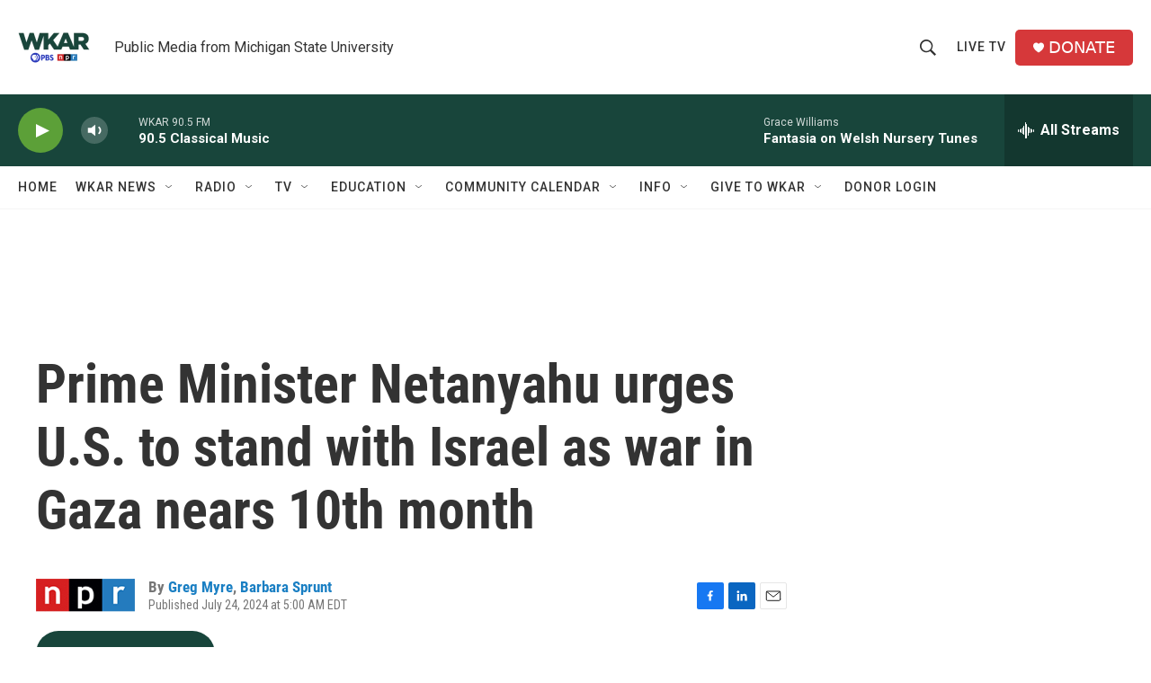

--- FILE ---
content_type: text/html; charset=utf-8
request_url: https://www.google.com/recaptcha/api2/aframe
body_size: 270
content:
<!DOCTYPE HTML><html><head><meta http-equiv="content-type" content="text/html; charset=UTF-8"></head><body><script nonce="LwZOpRY2zA4xvFDqsOGVeQ">/** Anti-fraud and anti-abuse applications only. See google.com/recaptcha */ try{var clients={'sodar':'https://pagead2.googlesyndication.com/pagead/sodar?'};window.addEventListener("message",function(a){try{if(a.source===window.parent){var b=JSON.parse(a.data);var c=clients[b['id']];if(c){var d=document.createElement('img');d.src=c+b['params']+'&rc='+(localStorage.getItem("rc::a")?sessionStorage.getItem("rc::b"):"");window.document.body.appendChild(d);sessionStorage.setItem("rc::e",parseInt(sessionStorage.getItem("rc::e")||0)+1);localStorage.setItem("rc::h",'1769073442260');}}}catch(b){}});window.parent.postMessage("_grecaptcha_ready", "*");}catch(b){}</script></body></html>